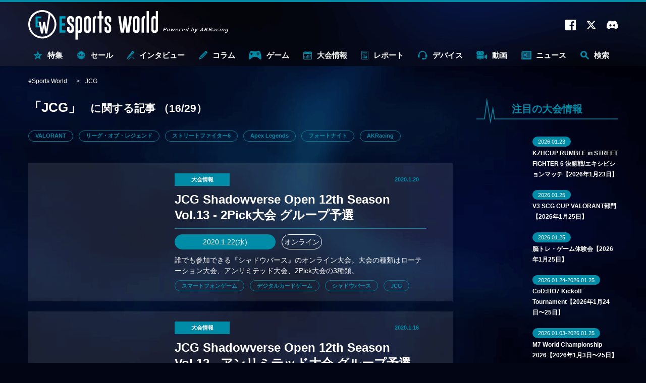

--- FILE ---
content_type: text/html; charset=utf-8
request_url: https://esports-world.jp/tag/JCG?page=16
body_size: 16817
content:
<!doctype html>
<html lang="ja" xmlns:fb="http://ogp.me/ns/fb#" xmlns:og="http://ogp.me/ns#">
<head>
<meta charset="utf-8">
<meta name="viewport" content="width=device-width,initial-scale=1.0" />
<link rel="preconnect" href="https://fonts.googleapis.com">
<link rel="preconnect" href="https://fonts.gstatic.com" crossorigin>
<link rel="preconnect" href="https://platform.twitter.com" crossorigin>
<link rel="preconnect" href="https://www.youtube.com" crossorigin>
<link rel="preload" as="style" href="https://fonts.googleapis.com/css2?family=Montserrat:wght@400;700&display=swap">
<link rel="preload" as="style" href="/css/style.css?t=1764905754">
<link rel="preload" as="script" href="/js/ga_event_custom.js?t=1764905754">
<link rel="preload" as="script" href="/js/swiper.min.js?t=1764905754">
<link rel="preload" as="script" href="/js/common.js?t=1764905754"><meta http-equiv="X-UA-Compatible" content="IE=edge">
<meta name="apple-mobile-web-app-title" content="eSports World">
<meta name="msapplication-TileColor" content="#2d88ef">
<meta name="msapplication-TileImage" content="/images/favicons/mstile-144x144.png?t=1764905754">
<meta name="theme-color" content="#ffffff">
<link rel="shortcut icon" href="/favicon.ico?t=1764905754" type="image/x-icon" />
<link rel="icon" type="image/x-icon" href="/favicon.ico?t=1764905754">
<link rel="apple-touch-icon" sizes="180x180" href="/images/favicons/apple-touch-icon-180x180.png?t=1764905754">
<link rel="icon" type="image/png" sizes="192x192" href="/images/favicons/android-chrome-192x192.png?t=1764905754">
<link rel="manifest" href="/images/favicons/manifest.json?t=1764905754">
<link href="https://fonts.googleapis.com/css2?family=Montserrat:wght@400;700&display=swap" rel="stylesheet" media="print" onload="this.media='all'">
<link rel="stylesheet" type="text/css" href="/css/style.css?t=1764905754" media="all">
<link rel="alternate" type="application/rss+xml" href="/rss/">
<script>
    if ('serviceWorker' in navigator) {
        console.log('serviceWorker')
        window.addEventListener('load', function () {
            navigator.serviceWorker.register('/sw.js', {scope: '/'})
            .then(function (registration) {
                console.log('ServiceWorker registration successful with scope: ', registration.scope);
            })
            .catch(function (err) {
                console.log('ServiceWorker registration failed: ', err);
            });
        })
    }
</script>
<meta name="description" content="JCGの記事一覧です。eスポーツを戦う人、観る人、携わる人のためのeスポーツ専門情報サイト。最新のeスポーツタイトル、ゲーミングデバイス、大会情報、eスポーツに関するコラムまで深く掘り下げてご紹介します！" />
<meta name="keywords" content="JCG" />
<meta name="author" content="eSports World" />
<title>JCGに関する記事（16ページ目） | eSports World（eスポーツワールド）</title>
<meta property="og:title" content="JCGに関する記事（16ページ目） | eSports World（eスポーツワールド）">
<meta property="og:site_name" content="eSports World（eスポーツワールド）">
<meta property="og:type" content="website">
<meta property="og:url" content="https://esports-world.jp/tag/JCG?page=16">
<meta property="og:image" content="https://esports-world.jp/images/ogimage.jpg">
<meta property="og:description" content="JCGの記事一覧です。eスポーツを戦う人、観る人、携わる人のためのeスポーツ専門情報サイト。最新のeスポーツタイトル、ゲーミングデバイス、大会情報、eスポーツに関するコラムまで深く掘り下げてご紹介します！">
<meta name="twitter:card" content="summary_large_image">
<meta name="twitter:site" content="">
<meta name="twitter:creator" content="">
<meta name="twitter:title" content="JCGに関する記事（16ページ目） | eSports World（eスポーツワールド）">
<meta name="twitter:description" content="JCGの記事一覧です。eスポーツを戦う人、観る人、携わる人のためのeスポーツ専門情報サイト。最新のeスポーツタイトル、ゲーミングデバイス、大会情報、eスポーツに関するコラムまで深く掘り下げてご紹介します！">
<meta name="twitter:image:src" content="https://esports-world.jp/images/ogimage.jpg">
<link rel="canonical" href="https://esports-world.jp/tag/JCG?page=16">
<link rel="prev" href="https://esports-world.jp/tag/JCG?page=15">
<link rel="next" href="https://esports-world.jp/tag/JCG?page=17">

<!-- Google Tag Manager -->
<script>(function(w,d,s,l,i){w[l]=w[l]||[];w[l].push({'gtm.start':
new Date().getTime(),event:'gtm.js'});var f=d.getElementsByTagName(s)[0],
j=d.createElement(s),dl=l!='dataLayer'?'&l='+l:'';j.async=true;j.src=
'https://www.googletagmanager.com/gtm.js?id='+i+dl;f.parentNode.insertBefore(j,f);
})(window,document,'script','dataLayer','GTM-T5J8WMC');</script>
<!-- End Google Tag Manager -->
</head>

<body>
<div id="postList" class="outline">

<!-- Google Tag Manager (noscript) -->
<noscript><iframe src="https://www.googletagmanager.com/ns.html?id=GTM-T5J8WMC"
height="0" width="0" style="display:none;visibility:hidden"></iframe></noscript>
<!-- End Google Tag Manager (noscript) -->
<header id="header" class="pageHeader" data-ga="header">
  <div class="pageHeader__inner">
    <div class="pageHeader__contents">
      <a href="/" class="logo" id="headerLogo" data-ga-label="top">
                <div>
          <img src="/images/svg/esportsworld.svg" loading="auto" width="300" height="68"
            alt="eSports World Powerd by AKRacing">
        </div>
              </a>
      <div class="outside">
        <a href="https://www.facebook.com/eSportsWorld0" target="_blank" rel="noopener" data-ga-trigger="facebook"><i
            class="icon-facebook"></i></a>
        <a href="https://twitter.com/eSportsWorld_" target="_blank" rel="noopener" data-ga-trigger="twitter"><i
            class="icon-twitter"></i></a>
        <a href="https://discord.gg/apgduv8rqN" target="_blank" rel="noopener" data-ga-trigger="discord"><i
            class="icon-discord"></i></a>
        <span class="search-sp" id="search-sp"><i class="icon-search"></i></span>
      </div>
      <div class="overlay" data-ga="overlay">
        <div class="overlay__inner">
          <span class="search-close-sp" id="search-close-sp"><i class="icon-close"></i></span>
          <form action="/search/" method="get" target="_top" class="search-form" data-ga-label="search">
            <button type="submit" class="search-form__btn">
              <i class="icon-search"></i>
            </button>
            <input class="search-form__input" type="text" name="q" placeholder="キーワードで検索">
            <button type="button" class="search-form__close">
              <i class="icon-close"></i>
            </button>
          </form>
                    <div class="tags" data-ga-label="tag">
                        <a href="/tag/【特集】eスポーツ入門"
              data-ga-trigger="【特集】eスポーツ入門">【特集】eスポーツ入門</a>
                        <a href="/tag/公式大会"
              data-ga-trigger="公式大会">公式大会</a>
                        <a href="/tag/コミュニティ大会"
              data-ga-trigger="コミュニティ大会">コミュニティ大会</a>
                        <a href="/tag/eスポーツ施設"
              data-ga-trigger="eスポーツ施設">eスポーツ施設</a>
                        <a href="/tag/eスポーツビジネス"
              data-ga-trigger="eスポーツビジネス">eスポーツビジネス</a>
                        <a href="/tag/選手インタビュー"
              data-ga-trigger="選手インタビュー">選手インタビュー</a>
                      </div>
                  </div>
      </div>
    </div>
    <nav class="pageHeader__navmenu">
      <ul class="pageHeader__navmenu__wrapper">
        <li
          class="pageHeader__navmenu__item -special "
          data-ga-label="sale">
          <a href="/special" class="pageHeader__navmenu__item__link">
            <i class="icon-special"></i>特集
          </a>
          <div class="pageHeader__megaMenu" data-ga="megamenu_special">
            <div class="pageHeader__megaMenu__inner">
              <span class="pageHeader__megaMenu__title">
                <i class="icon-special"></i>特集
              </span>
              <div class="pageHeader__megaMenu__content">
                <div class="spacer"></div>
                                <div class="post__list" data-ga-label="post">
                                    <article class="post__list__item">
                    <a href="/column/2624"
                      class="post__list__item__inner" data-ga-trigger="item0">
                      <div class="post__list__item__left">
                        <span class="post__list__item__left__image__container">
                          <img
                            src="/api/image/crop/216x148/images/upload/2023/11/a3db7e5274b7c976864cfdc054014af0.jpg"
                            alt="" width="216" height="148" loading="lazy" class="post__list__item__left__image">
                        </span>
                      </div>
                      <div class="post__list__item__right">
                                                <h3 class="subtitle">【特集】何から何までeスポーツ？ 「eスポーツ×○○」</h3>
                                                <h2 class="title">eスポーツ＆ゲームに関するテレビ番組まとめ〈2026年1月〜〉</h2>
                        <span class="time">2026.1.13</span>
                      </div>
                    </a>
                  </article>
                                    <article class="post__list__item">
                    <a href="/column/52748"
                      class="post__list__item__inner" data-ga-trigger="item1">
                      <div class="post__list__item__left">
                        <span class="post__list__item__left__image__container">
                          <img
                            src="/api/image/crop/216x148/images/upload/2025/08/71a920c3e17c095f74a0d2c07c2a217f.png"
                            alt="" width="216" height="148" loading="lazy" class="post__list__item__left__image">
                        </span>
                      </div>
                      <div class="post__list__item__right">
                                                <h3 class="subtitle">【特集】eスポーツの闇</h3>
                                                <h2 class="title">Switchは無事、スマホだけ不利 ── 『ポケモンユナイト』世界大会を揺るがした設備トラブルの全貌</h2>
                        <span class="time">2025.8.28</span>
                      </div>
                    </a>
                  </article>
                                  </div>
                              </div>
            </div>
          </div>
        </li>
        <li class="pageHeader__navmenu__item -sale "
          data-ga-label="sale">
          <a href="/sale" class="pageHeader__navmenu__item__link">
            <i class="icon-sale"></i>セール
          </a>
          <div class="pageHeader__megaMenu" data-ga="megamenu_sale">
            <div class="pageHeader__megaMenu__inner">
              <span class="pageHeader__megaMenu__title">
                <i class="icon-sale"></i>セール
              </span>
              <div class="pageHeader__megaMenu__content">
                <div class="spacer"></div>
                                <div class="post__list" data-ga-label="post">
                                    <article class="post__list__item">
                    <a href="/news/57506"
                      class="post__list__item__inner" data-ga-trigger="item0">
                      <div class="post__list__item__left">
                        <span class="post__list__item__left__image__container">
                          <img
                            src="/api/image/crop/216x148/images/upload/2026/01/08e08b20a19ff349e584411ae7433274.png"
                            alt="" width="216" height="148" loading="lazy" class="post__list__item__left__image">
                        </span>
                      </div>
                      <div class="post__list__item__right">
                                                <h2 class="title">【最大83%OFF】『リトルナイトメア3』や『ドラゴンボール Sparking! ZERO』がお買い得！——バンナムのDL版セールが開催中</h2>
                        <span class="time">2026.1.16</span>
                      </div>
                    </a>
                  </article>
                                    <article class="post__list__item">
                    <a href="/news/57502"
                      class="post__list__item__inner" data-ga-trigger="item1">
                      <div class="post__list__item__left">
                        <span class="post__list__item__left__image__container">
                          <img
                            src="/api/image/crop/216x148/images/upload/2026/01/45e8067b11803ae32fb4783a60411c72.jpg"
                            alt="" width="216" height="148" loading="lazy" class="post__list__item__left__image">
                        </span>
                      </div>
                      <div class="post__list__item__right">
                                                <h2 class="title">【最大60%OFF】『龍が如く8』や『メガテンV』が大幅安！——最新作『ソニックレーシング』も対象の「セガ Winter Sale」開催中</h2>
                        <span class="time">2026.1.16</span>
                      </div>
                    </a>
                  </article>
                                  </div>
                              </div>
            </div>
          </div>
        </li>
        <li
          class="pageHeader__navmenu__item -interview "
          data-ga-label="interview">
          <a href="/interview" class="pageHeader__navmenu__item__link">
            <i class="icon-interview"></i>インタビュー
          </a>
          <div class="pageHeader__megaMenu" data-ga="megamenu_interview">
            <div class="pageHeader__megaMenu__inner">
              <span class="pageHeader__megaMenu__title">
                <i class="icon-interview"></i>インタビュー
              </span>
              <div class="pageHeader__megaMenu__content">
                                <div class="tags" data-ga-label="tag">
                                    <a href="/tag/オーナーインタビュー" data-ga-trigger="オーナーインタビュー">
                    オーナーインタビュー                  </a>
                                    <a href="/tag/選手インタビュー" data-ga-trigger="選手インタビュー">
                    選手インタビュー                  </a>
                                    <a href="/tag/解説者インタビュー" data-ga-trigger="解説者インタビュー">
                    解説者インタビュー                  </a>
                                    <a href="/tag/ストリーマーインタビュー" data-ga-trigger="ストリーマーインタビュー">
                    ストリーマーインタビュー                  </a>
                                    <a href="/tag/メーカーインタビュー" data-ga-trigger="メーカーインタビュー">
                    メーカーインタビュー                  </a>
                                    <a href="/tag/eスポーツ" data-ga-trigger="eスポーツ">
                    eスポーツ                  </a>
                                  </div>
                                                <div class="post__list" data-ga-label="post">
                                    <article class="post__list__item">
                    <a href="/interview/56849"
                      class="post__list__item__inner" data-ga-trigger="item0">
                      <div class="post__list__item__left">
                        <span class="post__list__item__left__image__container">
                          <img
                            src="/api/image/crop/216x148/images/upload/2025/12/99bd12da1d53079327c71a9f63896567.jpg"
                            alt="" width="216" height="148" loading="lazy" class="post__list__item__left__image">
                        </span>
                      </div>
                      <div class="post__list__item__right">
                                                <h2 class="title">【インタビュー】三和電子株式会社がレバーにこだわる理由とは——三和電子と神明電機がタッグを組んで開発された可変式静音レバー開発秘話</h2>
                        <span class="time">2025.12.23</span>
                      </div>
                    </a>
                  </article>
                                    <article class="post__list__item">
                    <a href="/interview/57120"
                      class="post__list__item__inner" data-ga-trigger="item1">
                      <div class="post__list__item__left">
                        <span class="post__list__item__left__image__container">
                          <img
                            src="/api/image/crop/216x148/images/upload/2025/12/d6ac31f083200c2a833416c1bfe24f16.png"
                            alt="" width="216" height="148" loading="lazy" class="post__list__item__left__image">
                        </span>
                      </div>
                      <div class="post__list__item__right">
                                                <h3 class="subtitle">【特集】ストリートファイターリーグ Pro-JP 2025</h3>
                                                <h2 class="title">【SFL2025 REJECTインタビュー】 ウメハラ「LeSharでダメなら仕方がないと思えた」──REJECTがLeSharに託した大将戦</h2>
                        <span class="time">2025.12.18</span>
                      </div>
                    </a>
                  </article>
                                  </div>
                              </div>
            </div>
          </div>
        </li>
        <li
          class="pageHeader__navmenu__item -column "
          data-ga-label="column">
          <a href="/column" class="pageHeader__navmenu__item__link">
            <i class="icon-column"></i>コラム
          </a>
          <div class="pageHeader__megaMenu" data-ga="megamenu_column">
            <div class="pageHeader__megaMenu__inner">
              <span class="pageHeader__megaMenu__title"><i class="icon-column"></i>コラム</span>
              <div class="pageHeader__megaMenu__content">
                                <div class="tags" data-ga-label="tag">
                                    <a href="/tag/【特集】深遠なるゲーミングデバイスの世界" data-ga-trigger="【特集】深遠なるゲーミングデバイスの世界">
                    【特集】深遠なるゲーミングデバイスの世界                  </a>
                                    <a href="/tag/格闘ゲーム" data-ga-trigger="格闘ゲーム">
                    格闘ゲーム                  </a>
                                    <a href="/tag/FPS・TPS" data-ga-trigger="FPS・TPS">
                    FPS・TPS                  </a>
                                    <a href="/tag/MOBA（マルチプレイヤーオンラインバトルアリーナ）" data-ga-trigger="MOBA（マルチプレイヤーオンラインバトルアリーナ）">
                    MOBA（マルチプレイヤーオンラインバトルアリーナ）                  </a>
                                  </div>
                                                <div class="post__list" data-ga-label="post">
                                    <article class="post__list__item">
                    <a href="/column/57719"
                      class="post__list__item__inner" data-ga-trigger="item0">
                      <div class="post__list__item__left">
                        <span class="post__list__item__left__image__container">
                          <img
                            src="/api/image/crop/216x148/images/upload/2026/01/8459f99040f4c2e161e341173a4a2e8a.jpg"
                            alt="" width="216" height="148" loading="lazy" class="post__list__item__left__image">
                        </span>
                      </div>
                      <div class="post__list__item__right">
                                                <h2 class="title">【VALORANT】SyouTaがZETAに電撃再加入！ 大ベテラン復帰や最強コーチ加入も——VCT Pacific 2026 全チーム＆ロスター紹介</h2>
                        <span class="time">2026.1.15</span>
                      </div>
                    </a>
                  </article>
                                    <article class="post__list__item">
                    <a href="/column/2624"
                      class="post__list__item__inner" data-ga-trigger="item1">
                      <div class="post__list__item__left">
                        <span class="post__list__item__left__image__container">
                          <img
                            src="/api/image/crop/216x148/images/upload/2023/11/a3db7e5274b7c976864cfdc054014af0.jpg"
                            alt="" width="216" height="148" loading="lazy" class="post__list__item__left__image">
                        </span>
                      </div>
                      <div class="post__list__item__right">
                                                <h3 class="subtitle">【特集】何から何までeスポーツ？ 「eスポーツ×○○」</h3>
                                                <h2 class="title">eスポーツ＆ゲームに関するテレビ番組まとめ〈2026年1月〜〉</h2>
                        <span class="time">2026.1.13</span>
                      </div>
                    </a>
                  </article>
                                  </div>
                              </div>
            </div>
          </div>
        </li>
        <li class="pageHeader__navmenu__item -game "
          data-ga-label="game">
          <a href="/game" class="pageHeader__navmenu__item__link"><i class="icon-game"></i>ゲーム</a>
                    <div class="pageHeader__megaMenu" data-ga="megamenu_game">
            <div class="pageHeader__megaMenu__inner">
              <span class="pageHeader__megaMenu__title"><i class="icon-game"></i>ゲーム</span>
              <div class="pageHeader__megaMenu__content">
                <div class="game">
                                    <div class="game__list">
                                        <a href="/tag/VALORANT" class="game__list__item">
                      <div class="game__list__item__image">
                                                <img loading="lazy"
                          src="/images/upload/2023/04/2d13e43d364dbbf475a4551d6f65b584.jpg"
                          width="600" height="315" alt="">
                      </div>
                      <span
                        class="title">VALO</span>
                    </a>
                                        <a href="/tag/リーグ・オブ・レジェンド" class="game__list__item">
                      <div class="game__list__item__image">
                                                <img loading="lazy"
                          src="/images/upload/2023/04/d0052d6a404c858d9e67a11725992d36.jpg"
                          width="600" height="315" alt="">
                      </div>
                      <span
                        class="title">LoL</span>
                    </a>
                                        <a href="/tag/ストリートファイター6" class="game__list__item">
                      <div class="game__list__item__image">
                                                <img loading="lazy"
                          src="/images/upload/2023/04/5fddf50e23d1314107944e36c1bda8b4.jpg"
                          width="600" height="315" alt="">
                      </div>
                      <span
                        class="title">スト6</span>
                    </a>
                                        <a href="/tag/ぷよぷよeスポーツ" class="game__list__item">
                      <div class="game__list__item__image">
                                                <img loading="lazy"
                          src="/images/upload/2023/04/5484a67ad56974b4838d4a1b70e9fb08.jpg"
                          width="600" height="315" alt="">
                      </div>
                      <span
                        class="title">ぷよぷよ</span>
                    </a>
                                        <a href="/tag/グランツーリスモ7" class="game__list__item">
                      <div class="game__list__item__image">
                                                <img loading="lazy"
                          src="/images/upload/2023/12/30c4cd897587a7d6312b0178deb57a26.jpg"
                          width="600" height="315" alt="">
                      </div>
                      <span
                        class="title">GT7</span>
                    </a>
                                        <a href="/tag/モンスターストライク" class="game__list__item">
                      <div class="game__list__item__image">
                                                <img loading="lazy"
                          src="/images/upload/2023/09/c5552faea9b195ea55f9a1f5b5a89027.jpg"
                          width="600" height="315" alt="">
                      </div>
                      <span
                        class="title">モンスト</span>
                    </a>
                                        <a href="/tag/Apex Legends" class="game__list__item">
                      <div class="game__list__item__image">
                                                <img loading="lazy"
                          src="/images/upload/2023/04/767d764e03c2a0afb71cb7086daae3ca.jpg"
                          width="600" height="315" alt="">
                      </div>
                      <span
                        class="title">エペ</span>
                    </a>
                                        <a href="/tag/eFootball" class="game__list__item">
                      <div class="game__list__item__image">
                                                <img loading="lazy"
                          src="/images/upload/2023/05/b4ea8743e334ebb546a5d5f309a8e02b.jpg"
                          width="600" height="315" alt="">
                      </div>
                      <span
                        class="title">イーフト</span>
                    </a>
                                      </div>
                                  </div>
              </div>
            </div>
          </div>
                  </li>
        <li
          class="pageHeader__navmenu__item -tournament "
          data-ga-label="tournament">
          <a href="/tournament" class="pageHeader__navmenu__item__link"><i class="icon-calendar"></i>大会情報</a>
          <div class="pageHeader__megaMenu" data-ga="megamenu_tournament">
            <div class="pageHeader__megaMenu__inner">
              <span class="pageHeader__megaMenu__title"><i class="icon-calendar"></i>大会情報</span>
              <div class="pageHeader__megaMenu__content">
                                <div class="tags" data-ga-label="tag">
                                    <a href="/tag/公式大会"
                    data-ga-trigger="公式大会">公式大会</a>
                                    <a href="/tag/コミュニティ大会"
                    data-ga-trigger="コミュニティ大会">コミュニティ大会</a>
                                    <a href="/tag/VALORANT"
                    data-ga-trigger="VALORANT">VALORANT</a>
                                    <a href="/tag/リーグ・オブ・レジェンド"
                    data-ga-trigger="リーグ・オブ・レジェンド">リーグ・オブ・レジェンド</a>
                                    <a href="/tag/ストリートファイター6"
                    data-ga-trigger="ストリートファイター6">ストリートファイター6</a>
                                    <a href="/tag/鉄拳8"
                    data-ga-trigger="鉄拳8">鉄拳8</a>
                                    <a href="/tag/Apex Legends"
                    data-ga-trigger="Apex Legends">Apex Legends</a>
                                  </div>
                                                                <div class="post__list" data-ga-label="post">
                                                      <article class="post__list__item">
                    <a href="/tournament/55720" class="post__list__item__inner"
                      data-ga-trigger="item0">
                      <div class="post__list__item__left">
                        <span class="post__list__item__left__image__container">
                          <img
                            src="/api/image/crop/216x148/images/upload/2025/11/721ca6f19cb425809adf3d5c6075557f.jpg"
                            alt="" width="216" height="148" loading="lazy" class="post__list__item__left__image">
                        </span>
                      </div>
                      <div class="post__list__item__right">
                                                <h2 class="title">KZHCUP RUMBLE in STREET FIGHTER 6 決勝戦/エキシビションマッチ【2026年1月23日】</h2>
                        <span class="time">2025.11.21</span>
                      </div>
                    </a>
                  </article>
                                                                        <article class="post__list__item">
                    <a href="/tournament/57119" class="post__list__item__inner"
                      data-ga-trigger="item1">
                      <div class="post__list__item__left">
                        <span class="post__list__item__left__image__container">
                          <img
                            src="/api/image/crop/216x148/images/upload/2025/12/b8e39333047f3cb34c1d08fc67c7b764.jpg"
                            alt="" width="216" height="148" loading="lazy" class="post__list__item__left__image">
                        </span>
                      </div>
                      <div class="post__list__item__right">
                                                <h2 class="title">V3 SCG CUP VALORANT部門【2026年1月25日】</h2>
                        <span class="time">2025.12.19</span>
                      </div>
                    </a>
                  </article>
                                  </div>
                              </div>
            </div>
          </div>
        </li>
        <li
          class="pageHeader__navmenu__item -report "
          data-ga-label="report">
          <a href="/report" class="pageHeader__navmenu__item__link">
            <i class="icon-report"></i>レポート
          </a>
          <div class="pageHeader__megaMenu" data-ga="megamenu_report">
            <div class="pageHeader__megaMenu__inner">
              <span class="pageHeader__megaMenu__title"><i class="icon-report"></i>レポート</span>
              <div class="pageHeader__megaMenu__content">
                                <div class="tags" data-ga-label="tag">
                                    <a href="/tag/大会レポート"
                    data-ga-trigger="大会レポート">大会レポート</a>
                                    <a href="/tag/VALORANT"
                    data-ga-trigger="VALORANT">VALORANT</a>
                                    <a href="/tag/リーグ・オブ・レジェンド"
                    data-ga-trigger="リーグ・オブ・レジェンド">リーグ・オブ・レジェンド</a>
                                    <a href="/tag/ストリートファイター6"
                    data-ga-trigger="ストリートファイター6">ストリートファイター6</a>
                                  </div>
                                                <div class="post__list" data-ga-label="post">
                                    <article class="post__list__item">
                    <a href="/report/57875"
                      class="post__list__item__inner" data-ga-trigger="item0">
                      <div class="post__list__item__left">
                        <span class="post__list__item__left__image__container">
                          <img
                            src="/api/image/crop/216x148/images/upload/2026/01/faef3afce08ad2d7dab2d835c8e5a135.jpg"
                            alt="" width="216" height="148" loading="lazy" class="post__list__item__left__image">
                        </span>
                      </div>
                      <div class="post__list__item__right">
                                                <h2 class="title">【大会レポート】日本最多6,160名が参加！226万円を日本赤十字社へ寄付——「第15回TOPANGAチャリティーカップ」閉幕</h2>
                        <span class="time">2026.1.20</span>
                      </div>
                    </a>
                  </article>
                                    <article class="post__list__item">
                    <a href="/report/57716"
                      class="post__list__item__inner" data-ga-trigger="item1">
                      <div class="post__list__item__left">
                        <span class="post__list__item__left__image__container">
                          <img
                            src="/api/image/crop/216x148/images/upload/2026/01/dd79e1d5c05c203543d24632a9913d6e.jpg"
                            alt="" width="216" height="148" loading="lazy" class="post__list__item__left__image">
                        </span>
                      </div>
                      <div class="post__list__item__right">
                                                <h2 class="title">【大会レポート】前人未到の4連覇！QT DIG∞が「JEGT 2025」総合優勝——最終ラップの劇的猛追で金字塔を打ち立てる</h2>
                        <span class="time">2026.1.20</span>
                      </div>
                    </a>
                  </article>
                                  </div>
                              </div>
            </div>
          </div>
        </li>
        <li
          class="pageHeader__navmenu__item -gaming-device "
          data-ga-label="gaming-device">
          <a href="/gaming-device" class="pageHeader__navmenu__item__link"><i class="icon-device"></i>デバイス</a>
          <div class="pageHeader__megaMenu" data-ga="megamenu_gaming-device">
            <div class="pageHeader__megaMenu__inner">
              <span class="pageHeader__megaMenu__title"><i class="icon-device"></i>デバイス</span>
              <div class="pageHeader__megaMenu__content">
                                <div class="tags" data-ga-label="tag">
                                    <a href="/tag/ゲーミングデバイス"
                    data-ga-trigger="ゲーミングデバイス">ゲーミングデバイス</a>
                                    <a href="/tag/ゲーミングモニター"
                    data-ga-trigger="ゲーミングモニター">ゲーミングモニター</a>
                                    <a href="/tag/ゲーミングPC"
                    data-ga-trigger="ゲーミングPC">ゲーミングPC</a>
                                    <a href="/tag/ゲーミングチェア"
                    data-ga-trigger="ゲーミングチェア">ゲーミングチェア</a>
                                    <a href="/tag/AKRacing"
                    data-ga-trigger="AKRacing">AKRacing</a>
                                  </div>
                                                <div class="post__list" data-ga-label="post">
                                    <article class="post__list__item">
                    <a href="/gaming-device/57524"
                      class="post__list__item__inner" data-ga-trigger="item0">
                      <div class="post__list__item__left">
                        <span class="post__list__item__left__image__container">
                          <img
                            src="/api/image/crop/216x148/images/upload/2026/01/e074b2f0eb27c95907440d075b2f6574.jpg"
                            alt="" width="216" height="148" loading="lazy" class="post__list__item__left__image">
                        </span>
                      </div>
                      <div class="post__list__item__right">
                                                <h2 class="title">【32型4K＋QD-OLED】MSI、黒レベルを40%向上させた新モデル2機種を発表——「DarkArmor」で紫浮きを解消</h2>
                        <span class="time">2026.1.15</span>
                      </div>
                    </a>
                  </article>
                                    <article class="post__list__item">
                    <a href="/gaming-device/57492"
                      class="post__list__item__inner" data-ga-trigger="item1">
                      <div class="post__list__item__left">
                        <span class="post__list__item__left__image__container">
                          <img
                            src="/api/image/crop/216x148/images/upload/2026/01/e13522a3cb04a76f260e4801b40332b8.jpg"
                            alt="" width="216" height="148" loading="lazy" class="post__list__item__left__image">
                        </span>
                      </div>
                      <div class="post__list__item__right">
                                                <h2 class="title">【360Hz＋QD-OLED】MSI、第5世代パネル搭載の34インチ湾曲モニター「MPG 341CQR QD-OLED X36」を発表——真のAIモニター「MEG X」の予告も</h2>
                        <span class="time">2026.1.8</span>
                      </div>
                    </a>
                  </article>
                                  </div>
                              </div>
            </div>
          </div>
        </li>
        <li
          class="pageHeader__navmenu__item -movie "
          data-ga-label="movie">
          <a href="/movie" class="pageHeader__navmenu__item__link">
            <i class="icon-movie"></i>
            動画
          </a>
          <div class="pageHeader__megaMenu" data-ga="megamenu_movie">
            <div class="pageHeader__megaMenu__inner">
              <span class="pageHeader__megaMenu__title"><i class="icon-movie"></i>動画</span>
              <div class="pageHeader__megaMenu__content">
                                <div class="tags" data-ga-label="tag">
                                    <a href="/tag/格闘ゲーム"
                    data-ga-trigger="格闘ゲーム">格闘ゲーム</a>
                                    <a href="/tag/FPS・TPS"
                    data-ga-trigger="FPS・TPS">FPS・TPS</a>
                                    <a href="/tag/MOBA（マルチプレイヤーオンラインバトルアリーナ）"
                    data-ga-trigger="MOBA（マルチプレイヤーオンラインバトルアリーナ）">MOBA（マルチプレイヤーオンラインバトルアリーナ）</a>
                                    <a href="/tag/デジタルカードゲーム"
                    data-ga-trigger="デジタルカードゲーム">デジタルカードゲーム</a>
                                  </div>
                                                <div class="post__list" data-ga-label="post">
                                    <article class="post__list__item">
                    <a href="/movie/54939"
                      class="post__list__item__inner" data-ga-trigger="item0">
                      <div class="post__list__item__left">
                        <span class="post__list__item__left__image__container">
                          <img
                            src="/api/image/crop/216x148/images/upload/2025/10/08430a68b07bb864eb5805071e582cf3.jpg"
                            alt="" width="216" height="148" loading="lazy" class="post__list__item__left__image">
                        </span>
                      </div>
                      <div class="post__list__item__right">
                                                <h2 class="title">『スト6』新キャラクター「C.ヴァイパー」のプロゲーマーによる攻略動画まとめ 高い難易度と高い火力を併せ持つ才女</h2>
                        <span class="time">2025.10.17</span>
                      </div>
                    </a>
                  </article>
                                    <article class="post__list__item">
                    <a href="/movie/53255"
                      class="post__list__item__inner" data-ga-trigger="item1">
                      <div class="post__list__item__left">
                        <span class="post__list__item__left__image__container">
                          <img
                            src="/api/image/crop/216x148/images/upload/2025/09/9a284bb5712a6cff188e77cc274f5545.png"
                            alt="" width="216" height="148" loading="lazy" class="post__list__item__left__image">
                        </span>
                      </div>
                      <div class="post__list__item__right">
                                                <h2 class="title">【スタンミ× 丹生明里がダブルMC！】プロ選手が父親にコーチング!?——父親同士が『スト6』で対決する「スーパーファミリーゲーミング」がいよいよ放送！</h2>
                        <span class="time">2025.9.3</span>
                      </div>
                    </a>
                  </article>
                                  </div>
                              </div>
            </div>
          </div>
        </li>
        <li class="pageHeader__navmenu__item -news "
          data-ga-label="news">
          <a href="/news" class="pageHeader__navmenu__item__link"><i class="icon-news"></i>ニュース</a>
          <div class="pageHeader__megaMenu" data-ga="megamenu_news">
            <div class="pageHeader__megaMenu__inner">
              <span class="pageHeader__megaMenu__title"><i class="icon-news"></i>ニュース</span>
              <div class="pageHeader__megaMenu__content">
                                <div class="tags" data-ga-label="tag">
                                    <a href="/tag/eスポーツ"
                    data-ga-trigger="eスポーツ">eスポーツ</a>
                                    <a href="/tag/格闘ゲーム"
                    data-ga-trigger="格闘ゲーム">格闘ゲーム</a>
                                    <a href="/tag/MOBA（マルチプレイヤーオンラインバトルアリーナ）"
                    data-ga-trigger="MOBA（マルチプレイヤーオンラインバトルアリーナ）">MOBA（マルチプレイヤーオンラインバトルアリーナ）</a>
                                    <a href="/tag/FPS・TPS"
                    data-ga-trigger="FPS・TPS">FPS・TPS</a>
                                    <a href="/tag/AKRacing"
                    data-ga-trigger="AKRacing">AKRacing</a>
                                  </div>
                                                <div class="post__list" data-ga-label="post">
                                    <article class="post__list__item">
                    <a href="/news/57868"
                      class="post__list__item__inner" data-ga-trigger="item0">
                      <div class="post__list__item__left">
                        <span class="post__list__item__left__image__container">
                          <img
                            src="/api/image/crop/216x148/images/upload/2026/01/dc9d85927bf282169a5aba19170e4577.png"
                            alt="" width="216" height="148" loading="lazy" class="post__list__item__left__image">
                        </span>
                      </div>
                      <div class="post__list__item__right">
                                                <h2 class="title">【t3xtureやKaronとマンツーマンチャットができるかも!?】Gen.G、VALORANT部門で公式メンバーシップを開設——韓国チーム初の試み</h2>
                        <span class="time">2026.1.20</span>
                      </div>
                    </a>
                  </article>
                                    <article class="post__list__item">
                    <a href="/news/57832"
                      class="post__list__item__inner" data-ga-trigger="item1">
                      <div class="post__list__item__left">
                        <span class="post__list__item__left__image__container">
                          <img
                            src="/api/image/crop/216x148/images/upload/2026/01/f1dc00085d591d9f01b9be312d921174.jpg"
                            alt="" width="216" height="148" loading="lazy" class="post__list__item__left__image">
                        </span>
                      </div>
                      <div class="post__list__item__right">
                                                <h2 class="title">【スト6】憧れの選手と対戦できる「弟子体験」も！——ZETA DIVISIONがSF部門ファンミを2月11日に開催</h2>
                        <span class="time">2026.1.19</span>
                      </div>
                    </a>
                  </article>
                                  </div>
                              </div>
            </div>
          </div>
        </li>
        <li class="pageHeader__navmenu__item searchMenu" data-ga-label="search">
          <span class="pageHeader__navmenu__item__link"><i class="icon-search"></i>検索</span>
          <div class="pageHeader__megaMenu header__searchMenu" data-ga="megamenu_search">
            <div class="pageHeader__megaMenu__inner">
              <span class="pageHeader__megaMenu__title"><i class="icon-search"></i>検索</span>
              <div class="pageHeader__megaMenu__content">
                <form action="/search/" method="get" target="_top" class="search-form">
                  <button type="submit" class="search-form__btn">
                    <i class="icon-search"></i>
                  </button>
                  <input class="search-form__input" type="text" name="q" placeholder="キーワードで検索">
                  <button type="button" class="search-form__close">
                    <i class="icon-close"></i>
                  </button>
                </form>
                                <div class="tags" data-ga-label="tag">
                                    <a href="/tag/【特集】eスポーツ入門"
                    data-ga-trigger="【特集】eスポーツ入門">【特集】eスポーツ入門</a>
                                    <a href="/tag/公式大会"
                    data-ga-trigger="公式大会">公式大会</a>
                                    <a href="/tag/コミュニティ大会"
                    data-ga-trigger="コミュニティ大会">コミュニティ大会</a>
                                    <a href="/tag/eスポーツ施設"
                    data-ga-trigger="eスポーツ施設">eスポーツ施設</a>
                                    <a href="/tag/eスポーツビジネス"
                    data-ga-trigger="eスポーツビジネス">eスポーツビジネス</a>
                                    <a href="/tag/選手インタビュー"
                    data-ga-trigger="選手インタビュー">選手インタビュー</a>
                                  </div>
                              </div>
            </div>
          </div>
        </li>
      </ul>
    </nav>
    <div class="drawer" data-ga-label="drawer">
      <div class="drawer__inner">
        <nav class="drawer__nav">
          <div class="drawer__nav__item">
            <a href="/news" class="drawer__nav__item__link" data-ga-trigger="news"><i class="icon-news"></i>ニュース</a>
          </div>
          <div class="drawer__nav__item">
            <a href="/game" class="drawer__nav__item__link" data-ga-trigger="game"><i class="icon-game"></i>ゲーム</a>
          </div>
          <div class="drawer__nav__item">
            <a href="/gaming-device" class="drawer__nav__item__link" data-ga-trigger="gaming-device"><i
                class="icon-device"></i>デバイス</a>
          </div>
          <div class="drawer__nav__item">
            <a href="/tournament" class="drawer__nav__item__link" data-ga-trigger="tournament"><i
                class="icon-calendar"></i>大会情報</a>
          </div>
          <div class="drawer__nav__item">
            <a href="/report" class="drawer__nav__item__link" data-ga-trigger="report"><i
                class="icon-report"></i>レポート</a>
          </div>
          <div class="drawer__nav__item">
            <a href="/column" class="drawer__nav__item__link" data-ga-trigger="column"><i
                class="icon-column"></i>コラム</a>
          </div>
          <div class="drawer__nav__item">
            <a href="/interview" class="drawer__nav__item__link" data-ga-trigger="interview"><i
                class="icon-interview"></i>インタビュー</a>
          </div>
          <div class="drawer__nav__item">
            <a href="/movie" class="drawer__nav__item__link" data-ga-trigger="movie"><i class="icon-movie"></i>動画</a>
          </div>
        </nav>
        <div class="drawer__outside">
          <!-- <a href="#" target="_blank" rel="noopener"><img src="/images/akracingshop.png" alt=""></a> -->
          <a href="https://www.facebook.com/eSportsWorld0" target="_blank" rel="noopener" data-ga-trigger="facebook">
            <i class="icon-facebook"></i>
          </a>
          <a href="https://twitter.com/eSportsWorld_" target="_blank" rel="noopener" data-ga-trigger="twitter">
            <i class="icon-twitter"></i>
          </a>
        </div>
      </div>
    </div>
  </div>
</header>
	<main class="pageContainer" data-ga="container">
		<div class="pageContainer__inner">

			<nav class="breadcrumb">
				<ol class="breadcrumb__items">
					<li>
						<a href="/"><span>eSports World</span></a>
					</li>
					<li>
						<a href="/tag/JCG"><span>JCG</span></a>
					</li>
				</ol>
			<!-- /breadcrumb --></nav>

			<article class="post">
				<div class="post__inner">
					<h1 class="post__title">
						<span class="post__title__text">「JCG」</span>に関する記事
						<span class="page-number">（16/29）</span>
					</h1>
					<div class="tags">
							<a href="/tag/VALORANT">VALORANT</a>
							<a href="/tag/リーグ・オブ・レジェンド">リーグ・オブ・レジェンド</a>
							<a href="/tag/ストリートファイター6">ストリートファイター6</a>
							<a href="/tag/Apex Legends">Apex Legends</a>
							<a href="/tag/フォートナイト">フォートナイト</a>
							<a href="/tag/AKRacing">AKRacing</a>
						</div>

					<div class="post__list">
							<article class="post__list__item">
							<a href="/tournament/3723" class="post__list__item__inner">
								<div class="post__list__item__left">
									<span class="post__list__item__left__image__container">
										<img src="/api/image/crop/576x396/images/upload/2019/09/1ed5f51b4820b5e74b2dbf84a6a8c0ce.jpg" alt="" width="576" height="396"loading="lazy" class="post__list__item__left__image">
									</span>
								</div>
								<div class="post__list__item__right">
									<span class="category -tournament">大会情報</span>
									<span class="time">2020.1.20</span>
										<h2 class="title">JCG Shadowverse Open 12th Season Vol.13 - 2Pick大会 グループ予選</h2>

										<div class="information">
												<span class="period">2020.1.22(水)</span>
												<div class="broadcast">
													<span class="place">オンライン</span>
														</div>
									</div>
										<aside class="aside">
										誰でも参加できる『シャドウバース』のオンライン大会。大会の種類はローテーション大会、アンリミテッド大会、2Pick大会の3種類。									</aside>
										<div class="tags">
												<span>スマートフォンゲーム</span>
												<span>デジタルカードゲーム</span>
												<span>シャドウバース</span>
												<span>JCG</span>
											</div>
									</div>
							</a>
						</article>
							<article class="post__list__item">
							<a href="/tournament/3722" class="post__list__item__inner">
								<div class="post__list__item__left">
									<span class="post__list__item__left__image__container">
										<img src="/api/image/crop/576x396/images/upload/2019/09/1ed5f51b4820b5e74b2dbf84a6a8c0ce.jpg" alt="" width="576" height="396"loading="lazy" class="post__list__item__left__image">
									</span>
								</div>
								<div class="post__list__item__right">
									<span class="category -tournament">大会情報</span>
									<span class="time">2020.1.16</span>
										<h2 class="title">JCG Shadowverse Open 12th Season Vol.12 - アンリミテッド大会 グループ予選</h2>

										<div class="information">
												<span class="period">2020.1.19(日)</span>
												<div class="broadcast">
													<span class="place">オンライン</span>
														</div>
									</div>
										<aside class="aside">
										誰でも参加できる『シャドウバース』のオンライン大会。大会の種類はローテーション大会、アンリミテッド大会、2Pick大会の3種類。									</aside>
										<div class="tags">
												<span>スマートフォンゲーム</span>
												<span>デジタルカードゲーム</span>
												<span>シャドウバース</span>
												<span>JCG</span>
											</div>
									</div>
							</a>
						</article>
							<article class="post__list__item">
							<a href="/tournament/3721" class="post__list__item__inner">
								<div class="post__list__item__left">
									<span class="post__list__item__left__image__container">
										<img src="/api/image/crop/576x396/images/upload/2019/09/1ed5f51b4820b5e74b2dbf84a6a8c0ce.jpg" alt="" width="576" height="396"loading="lazy" class="post__list__item__left__image">
									</span>
								</div>
								<div class="post__list__item__right">
									<span class="category -tournament">大会情報</span>
									<span class="time">2020.1.16</span>
										<h2 class="title">JCG Shadowverse Open 12th Season Vol.12 - ローテーション大会 グループ予選</h2>

										<div class="information">
												<span class="period">2020.1.19(日)</span>
												<div class="broadcast">
													<span class="place">オンライン</span>
														</div>
									</div>
										<aside class="aside">
										誰でも参加できる『シャドウバース』のオンライン大会。大会の種類はローテーション大会、アンリミテッド大会、2Pick大会の3種類。									</aside>
										<div class="tags">
												<span>スマートフォンゲーム</span>
												<span>デジタルカードゲーム</span>
												<span>シャドウバース</span>
												<span>JCG</span>
											</div>
									</div>
							</a>
						</article>
							<article class="post__list__item">
							<a href="/tournament/3720" class="post__list__item__inner">
								<div class="post__list__item__left">
									<span class="post__list__item__left__image__container">
										<img src="/api/image/crop/576x396/images/upload/2019/09/1ed5f51b4820b5e74b2dbf84a6a8c0ce.jpg" alt="" width="576" height="396"loading="lazy" class="post__list__item__left__image">
									</span>
								</div>
								<div class="post__list__item__right">
									<span class="category -tournament">大会情報</span>
									<span class="time">2020.1.15</span>
										<h2 class="title">JCG Shadowverse Open 12th Season Vol.11 - ローテーション大会 グループ予選</h2>

										<div class="information">
												<span class="period">2020.1.18(土)</span>
												<div class="broadcast">
													<span class="place">オンライン</span>
														</div>
									</div>
										<aside class="aside">
										誰でも参加できる『シャドウバース』のオンライン大会。大会の種類はローテーション大会、アンリミテッド大会、2Pick大会の3種類。									</aside>
										<div class="tags">
												<span>スマートフォンゲーム</span>
												<span>デジタルカードゲーム</span>
												<span>シャドウバース</span>
												<span>JCG</span>
											</div>
									</div>
							</a>
						</article>
							<article class="post__list__item">
							<a href="/tournament/3719" class="post__list__item__inner">
								<div class="post__list__item__left">
									<span class="post__list__item__left__image__container">
										<img src="/api/image/crop/576x396/images/upload/2019/09/1ed5f51b4820b5e74b2dbf84a6a8c0ce.jpg" alt="" width="576" height="396"loading="lazy" class="post__list__item__left__image">
									</span>
								</div>
								<div class="post__list__item__right">
									<span class="category -tournament">大会情報</span>
									<span class="time">2020.1.15</span>
										<h2 class="title">JCG Shadowverse Open 12th Season Vol.11 - 2Pick大会 グループ予選</h2>

										<div class="information">
												<span class="period">2020.1.18(土)</span>
												<div class="broadcast">
													<span class="place">オンライン</span>
														</div>
									</div>
										<aside class="aside">
										誰でも参加できる『シャドウバース』のオンライン大会。大会の種類はローテーション大会、アンリミテッド大会、2Pick大会の3種類。									</aside>
										<div class="tags">
												<span>スマートフォンゲーム</span>
												<span>デジタルカードゲーム</span>
												<span>シャドウバース</span>
												<span>JCG</span>
											</div>
									</div>
							</a>
						</article>
							<article class="post__list__item">
							<a href="/tournament/3718" class="post__list__item__inner">
								<div class="post__list__item__left">
									<span class="post__list__item__left__image__container">
										<img src="/api/image/crop/576x396/images/upload/2019/09/1ed5f51b4820b5e74b2dbf84a6a8c0ce.jpg" alt="" width="576" height="396"loading="lazy" class="post__list__item__left__image">
									</span>
								</div>
								<div class="post__list__item__right">
									<span class="category -tournament">大会情報</span>
									<span class="time">2020.1.14</span>
										<h2 class="title">JCG Shadowverse Open 12th Season Vol.10 - ローテーション大会 グループ予選</h2>

										<div class="information">
												<span class="period">2020.1.17(金)</span>
												<div class="broadcast">
													<span class="place">オンライン</span>
														</div>
									</div>
										<aside class="aside">
										誰でも参加できる『シャドウバース』のオンライン大会。大会の種類はローテーション大会、アンリミテッド大会、2Pick大会の3種類。									</aside>
										<div class="tags">
												<span>スマートフォンゲーム</span>
												<span>デジタルカードゲーム</span>
												<span>シャドウバース</span>
												<span>JCG</span>
											</div>
									</div>
							</a>
						</article>
							<article class="post__list__item">
							<a href="/tournament/3717" class="post__list__item__inner">
								<div class="post__list__item__left">
									<span class="post__list__item__left__image__container">
										<img src="/api/image/crop/576x396/images/upload/2019/09/1ed5f51b4820b5e74b2dbf84a6a8c0ce.jpg" alt="" width="576" height="396"loading="lazy" class="post__list__item__left__image">
									</span>
								</div>
								<div class="post__list__item__right">
									<span class="category -tournament">大会情報</span>
									<span class="time">2020.1.13</span>
										<h2 class="title">JCG Shadowverse Open 12th Season Vol.9 - 2Pick大会 グループ予選</h2>

										<div class="information">
												<span class="period">2020.1.15(水)</span>
												<div class="broadcast">
													<span class="place">オンライン</span>
														</div>
									</div>
										<aside class="aside">
										誰でも参加できる『シャドウバース』のオンライン大会。大会の種類はローテーション大会、アンリミテッド大会、2Pick大会の3種類。									</aside>
										<div class="tags">
												<span>スマートフォンゲーム</span>
												<span>デジタルカードゲーム</span>
												<span>シャドウバース</span>
												<span>JCG</span>
											</div>
									</div>
							</a>
						</article>
							<article class="post__list__item">
							<a href="/tournament/3716" class="post__list__item__inner">
								<div class="post__list__item__left">
									<span class="post__list__item__left__image__container">
										<img src="/api/image/crop/576x396/images/upload/2019/09/1ed5f51b4820b5e74b2dbf84a6a8c0ce.jpg" alt="" width="576" height="396"loading="lazy" class="post__list__item__left__image">
									</span>
								</div>
								<div class="post__list__item__right">
									<span class="category -tournament">大会情報</span>
									<span class="time">2020.1.10</span>
										<h2 class="title">JCG Shadowverse Open 12th Season Vol.8 - ローテーション大会 グループ予選</h2>

										<div class="information">
												<span class="period">2020.1.13(月)</span>
												<div class="broadcast">
													<span class="place">オンライン</span>
														</div>
									</div>
										<aside class="aside">
										誰でも参加できる『シャドウバース』のオンライン大会。大会の種類はローテーション大会、アンリミテッド大会、2Pick大会の3種類。									</aside>
										<div class="tags">
												<span>スマートフォンゲーム</span>
												<span>デジタルカードゲーム</span>
												<span>シャドウバース</span>
												<span>JCG</span>
											</div>
									</div>
							</a>
						</article>
							<article class="post__list__item">
							<a href="/tournament/3715" class="post__list__item__inner">
								<div class="post__list__item__left">
									<span class="post__list__item__left__image__container">
										<img src="/api/image/crop/576x396/images/upload/2019/09/1ed5f51b4820b5e74b2dbf84a6a8c0ce.jpg" alt="" width="576" height="396"loading="lazy" class="post__list__item__left__image">
									</span>
								</div>
								<div class="post__list__item__right">
									<span class="category -tournament">大会情報</span>
									<span class="time">2020.1.10</span>
										<h2 class="title">JCG Shadowverse Open 12th Season Vol.8 - 2Pick大会 グループ予選</h2>

										<div class="information">
												<span class="period">2020.1.13(月)</span>
												<div class="broadcast">
													<span class="place">オンライン</span>
														</div>
									</div>
										<aside class="aside">
										誰でも参加できる『シャドウバース』のオンライン大会。大会の種類はローテーション大会、アンリミテッド大会、2Pick大会の3種類。									</aside>
										<div class="tags">
												<span>スマートフォンゲーム</span>
												<span>デジタルカードゲーム</span>
												<span>シャドウバース</span>
												<span>JCG</span>
											</div>
									</div>
							</a>
						</article>
							<article class="post__list__item">
							<a href="/tournament/3714" class="post__list__item__inner">
								<div class="post__list__item__left">
									<span class="post__list__item__left__image__container">
										<img src="/api/image/crop/576x396/images/upload/2019/09/1ed5f51b4820b5e74b2dbf84a6a8c0ce.jpg" alt="" width="576" height="396"loading="lazy" class="post__list__item__left__image">
									</span>
								</div>
								<div class="post__list__item__right">
									<span class="category -tournament">大会情報</span>
									<span class="time">2020.1.9</span>
										<h2 class="title">JCG Shadowverse Open 12th Season Vol.7 - ローテーション大会 グループ予選</h2>

										<div class="information">
												<span class="period">2020.1.12(日)</span>
												<div class="broadcast">
													<span class="place">オンライン</span>
														</div>
									</div>
										<aside class="aside">
										誰でも参加できる『シャドウバース』のオンライン大会。大会の種類はローテーション大会、アンリミテッド大会、2Pick大会の3種類。									</aside>
										<div class="tags">
												<span>スマートフォンゲーム</span>
												<span>デジタルカードゲーム</span>
												<span>シャドウバース</span>
												<span>JCG</span>
											</div>
									</div>
							</a>
						</article>
						</div>

					<div class="pagination__container">
						<ul class="pagination">
								<li class="pagination__item -arrow">
								<a href="/tag/JCG?page=15" class="pagination__prev"></a>
							</li>
									<li class="pagination__item">
								<a href="/tag/JCG?page=11" class="pagination__link ">11</a>
							</li>
								<li class="pagination__item">
								<a href="/tag/JCG?page=12" class="pagination__link ">12</a>
							</li>
								<li class="pagination__item">
								<a href="/tag/JCG?page=13" class="pagination__link ">13</a>
							</li>
								<li class="pagination__item">
								<a href="/tag/JCG?page=14" class="pagination__link ">14</a>
							</li>
								<li class="pagination__item">
								<a href="/tag/JCG?page=15" class="pagination__link ">15</a>
							</li>
								<li class="pagination__item">
								<a href="/tag/JCG?page=16" class="pagination__link current">16</a>
							</li>
								<li class="pagination__item">
								<a href="/tag/JCG?page=17" class="pagination__link ">17</a>
							</li>
								<li class="pagination__item">
								<a href="/tag/JCG?page=18" class="pagination__link ">18</a>
							</li>
								<li class="pagination__item">
								<a href="/tag/JCG?page=19" class="pagination__link ">19</a>
							</li>
								<li class="pagination__item">
								<a href="/tag/JCG?page=20" class="pagination__link ">20</a>
							</li>
									<li class="pagination__item -arrow">
								<a href="/tag/JCG?page=17" class="pagination__next"></a>
							</li>
							</ul>
					</div>

				</div>
			<!-- /post --></article>


<div class="sidebar" data-ga="side">
	<div class="sidebar__inner">


	<section class="sidebar__item -tournaments" data-ga-label="tournament">
		<h3 class="sidebar__item__title">
			<span class="sidebar__item__title__inner">
				注目の大会情報
			</span>
		</h3>
		<div class="sidebar__list">
			<div class="sidebar__list__inner">
									<a href="/tournament/55720" class="sidebar__list__item" data-ga-trigger="item0">
						<article class="sidebar__list__item__inner">
							<div class="sidebar__list__item__left">
								<span class="sidebar__list__item__left__image__container">
									<img src="/api/image/crop/168x168/images/upload/2025/11/721ca6f19cb425809adf3d5c6075557f.jpg" alt="" width="168" height="168" loading="lazy" class="sidebar__list__item__left__image">
								</span>
							</div>
							<div class="sidebar__list__item__right">
																	<aside class="period">
										2026.01.23									</aside>
																<h4 class="title">KZHCUP RUMBLE in STREET FIGHTER 6 決勝戦/エキシビションマッチ【2026年1月23日】</h4>
							</div>
						</article>
					</a>
									<a href="/tournament/57119" class="sidebar__list__item" data-ga-trigger="item1">
						<article class="sidebar__list__item__inner">
							<div class="sidebar__list__item__left">
								<span class="sidebar__list__item__left__image__container">
									<img src="/api/image/crop/168x168/images/upload/2025/12/b8e39333047f3cb34c1d08fc67c7b764.jpg" alt="" width="168" height="168" loading="lazy" class="sidebar__list__item__left__image">
								</span>
							</div>
							<div class="sidebar__list__item__right">
																	<aside class="period">
										2026.01.25									</aside>
																<h4 class="title">V3 SCG CUP VALORANT部門【2026年1月25日】</h4>
							</div>
						</article>
					</a>
									<a href="/tournament/57850" class="sidebar__list__item" data-ga-trigger="item2">
						<article class="sidebar__list__item__inner">
							<div class="sidebar__list__item__left">
								<span class="sidebar__list__item__left__image__container">
									<img src="/api/image/crop/168x168/images/upload/2026/01/4990b3ac3dd6a0435c68a0e5292f028d.jpg" alt="" width="168" height="168" loading="lazy" class="sidebar__list__item__left__image">
								</span>
							</div>
							<div class="sidebar__list__item__right">
																	<aside class="period">
										2026.01.25									</aside>
																<h4 class="title">脳トレ・ゲーム体験会【2026年1月25日】</h4>
							</div>
						</article>
					</a>
									<a href="/tournament/56743" class="sidebar__list__item" data-ga-trigger="item3">
						<article class="sidebar__list__item__inner">
							<div class="sidebar__list__item__left">
								<span class="sidebar__list__item__left__image__container">
									<img src="/api/image/crop/168x168/images/upload/2025/12/edbddaeaa78a017143fe165b58982a15.jpg" alt="" width="168" height="168" loading="lazy" class="sidebar__list__item__left__image">
								</span>
							</div>
							<div class="sidebar__list__item__right">
																	<aside class="period">
										2026.01.24-2026.01.25									</aside>
																<h4 class="title">CoD:BO7 Kickoff Tournament【2026年1月24日〜25日】</h4>
							</div>
						</article>
					</a>
									<a href="/tournament/56843" class="sidebar__list__item" data-ga-trigger="item4">
						<article class="sidebar__list__item__inner">
							<div class="sidebar__list__item__left">
								<span class="sidebar__list__item__left__image__container">
									<img src="/api/image/crop/168x168/images/upload/2025/12/38aafcbdb273391d06726377aa9c42b6.jpg" alt="" width="168" height="168" loading="lazy" class="sidebar__list__item__left__image">
								</span>
							</div>
							<div class="sidebar__list__item__right">
																	<aside class="period">
										2026.01.03-2026.01.25									</aside>
																<h4 class="title">M7 World Championship 2026【2026年1月3日〜25日】</h4>
							</div>
						</article>
					</a>
							</div>
			<div class="viewall">
				<a href="/tournament" class="viewall__item" data-ga-trigger="viewall">VIEW ALL</a>
			</div>
		</div>
	</section>

		<section class="sidebar__item__ad -beforeSpecial">
							<a href="https://search.rakuten.co.jp/search/event/AKRacing/?ev=40&l-id=furusato_pc_headmenu_search" class="sidebar__item__ad__link banner-sp runwayBannerID_26" target="_blank" rel="noopener">
					<img class="banner-sp" loading="lazy" src="/images/thumbnail/width/560/images/upload/2024/06/f6372739b614231e8557336e4f1cb7b2.jpg" width="560" height="420" alt="ふるさと納税バナー（20240621〜）" data-banner="/images/upload/2024/06/f6372739b614231e8557336e4f1cb7b2.jpg">
	</a>
<a href="https://search.rakuten.co.jp/search/event/AKRacing/?ev=40&l-id=furusato_pc_headmenu_search" class="sidebar__item__ad__link banner-pc runwayBannerID_26" target="_blank" rel="noopener">
					<img class="banner-pc" loading="lazy" src="/images/thumbnail/width/560/images/upload/2024/06/c9779c8befd263972e8d8f8e7710f070.jpg" width="560" height="420" alt="ふるさと納税バナー（20240621〜）" data-banner="/images/upload/2024/06/c9779c8befd263972e8d8f8e7710f070.jpg">
	</a>
							<a href="https://www.akracing.jp/" class="sidebar__item__ad__link banner-sp runwayBannerID_24" target="_blank" rel="noopener">
					<img class="banner-sp" loading="lazy" src="/images/thumbnail/width/560/images/upload/2024/03/4cdcec090e090ae486e3a7d9750d8e00.jpg" width="282" height="48" alt="AKRacing（本田翼） Brand 202403〜" data-banner="/images/upload/2024/03/4cdcec090e090ae486e3a7d9750d8e00.jpg">
	</a>
<a href="https://www.akracing.jp/" class="sidebar__item__ad__link banner-pc runwayBannerID_24" target="_blank" rel="noopener">
					<img class="banner-pc" loading="lazy" src="/images/thumbnail/width/560/images/upload/2024/03/4cdcec090e090ae486e3a7d9750d8e00.jpg" width="282" height="48" alt="AKRacing（本田翼） Brand 202403〜" data-banner="/images/upload/2024/03/4cdcec090e090ae486e3a7d9750d8e00.jpg">
	</a>
							<a href="https://www.amazon.co.jp/akracing" class="sidebar__item__ad__link banner-sp runwayBannerID_25" target="_blank" rel="noopener">
					<img class="banner-sp" loading="lazy" src="/images/thumbnail/width/560/images/upload/2024/03/d69271e7324f03dbe0eeca5b6bba3f42.jpg" width="282" height="48" alt="AKRacing（本田翼）Amazon 202403〜" data-banner="/images/upload/2024/03/d69271e7324f03dbe0eeca5b6bba3f42.jpg">
	</a>
<a href="https://www.amazon.co.jp/akracing" class="sidebar__item__ad__link banner-pc runwayBannerID_25" target="_blank" rel="noopener">
					<img class="banner-pc" loading="lazy" src="/images/thumbnail/width/560/images/upload/2024/03/d69271e7324f03dbe0eeca5b6bba3f42.jpg" width="282" height="48" alt="AKRacing（本田翼）Amazon 202403〜" data-banner="/images/upload/2024/03/d69271e7324f03dbe0eeca5b6bba3f42.jpg">
	</a>
					</section>

		<section class="sidebar__item -features" data-ga-label="specialBanner">
			<h3 class="sidebar__item__title">
				<span class="sidebar__item__title__inner">
					連載・特集
				</span>
			</h3>
				<a href="/special/【特集】eスポーツ入門" class="sidebar__item__link" data-ga-trigger="【特集】eスポーツ入門">
				<img loading="lazy" src="/api/image/width/560/images/upload/2019/03/18b03848d4d73f9e627aeccc55b4f254.jpg" alt="【特集】eスポーツ入門" width="650" height="288">
			</a>
				<a href="/special/【特集】eスポーツの闇" class="sidebar__item__link" data-ga-trigger="【特集】eスポーツの闇">
				<img loading="lazy" src="/api/image/width/560/images/upload/2022/04/1d190281e68cf6594da55c8d4715a41a.jpg" alt="【特集】eスポーツの闇" width="650" height="254">
			</a>
				<a href="/special/【特集】 Esports World Cup 2025" class="sidebar__item__link" data-ga-trigger="【特集】 Esports World Cup 2025">
				<img loading="lazy" src="/api/image/width/560/images/upload/2025/07/2107d480d935cf2c5279c67b707ac969.jpg" alt="【特集】 Esports World Cup 2025" width="1767" height="692">
			</a>
				<a href="/special/【連載】5分でわかる人気のeスポーツタイトル" class="sidebar__item__link" data-ga-trigger="【連載】5分でわかる人気のeスポーツタイトル">
				<img loading="lazy" src="/api/image/width/560/images/upload/2021/11/ea6d989720ee188f8df101353b77bdc6.jpg" alt="【連載】5分でわかる人気のeスポーツタイトル" width="560" height="248">
			</a>
				<a href="/special/【連載】ストーム久保の「人生バーンアウト中だけど言わせてくれ！」" class="sidebar__item__link" data-ga-trigger="【連載】ストーム久保の「人生バーンアウト中だけど言わせてくれ！」">
				<img loading="lazy" src="/api/image/width/560/images/upload/2025/06/363ddfe90dbd43be2eaedf04dae37ae8.jpg" alt="【連載】ストーム久保の「人生バーンアウト中だけど言わせてくれ！」" width="560" height="248">
			</a>
				<a href="/special/【連載】VALORANT 初心者攻略指南" class="sidebar__item__link" data-ga-trigger="【連載】VALORANT 初心者攻略指南">
				<img loading="lazy" src="/api/image/width/560/images/upload/2020/06/309478fa6d199517da14e2b7131cbb9f.jpg" alt="【連載】VALORANT 初心者攻略指南" width="849" height="332">
			</a>
				<a href="/special/【連載】Yomiの「『LoL』をゼロからひとりでも始められるハウツー講座」" class="sidebar__item__link" data-ga-trigger="【連載】Yomiの「『LoL』をゼロからひとりでも始められるハウツー講座」">
				<img loading="lazy" src="/api/image/width/560/images/upload/2020/08/a8fafaaf8518478154efeb220e79a3b2.jpg" alt="【連載】Yomiの「『LoL』をゼロからひとりでも始められるハウツー講座」" width="1200" height="470">
			</a>
				<a href="/special/オーナーインタビュー" class="sidebar__item__link" data-ga-trigger="オーナーインタビュー">
				<img loading="lazy" src="/api/image/width/560/images/upload/2025/12/df3f6d0d2ac7bbb175ef8039bdcde9b4.jpg" alt="【特集】eスポーツチームを支えるオーナー・代表者インタビュー" width="1000" height="392">
			</a>
			</section>

<div class="twitter_script_trigger" data-src="https://platform.twitter.com/widgets.js"></div>

		<section class="sidebar__item__ad">
			<h3 class="sidebar__item__title">
				<span class="sidebar__item__title__inner">
					おすすめ
				</span>
			</h3>
			<a href="https://t.felmat.net/fmcl?ak=F36696.1.V727378.L794102" class="sidebar__item__ad__link banner-sp runwayBannerID_8" target="_blank" rel="noopener">
					<img class="banner-sp" loading="lazy" src="/images/thumbnail/width/560/images/upload/2021/04/f957565750507f64e2742563c5f725d0.jpg" width="300" height="250" alt="ヒューマンアカデミー_side" data-banner="/images/upload/2021/04/f957565750507f64e2742563c5f725d0.jpg">
	</a>
<a href="https://t.felmat.net/fmcl?ak=F36696.1.V727378.L794102" class="sidebar__item__ad__link banner-pc runwayBannerID_8" target="_blank" rel="noopener">
					<img class="banner-pc" loading="lazy" src="/images/thumbnail/width/560/images/upload/2021/04/ddcc8b161c7965b6c2bf1ff607f30dc2.jpg" width="300" height="250" alt="ヒューマンアカデミー_side" data-banner="/images/upload/2021/04/ddcc8b161c7965b6c2bf1ff607f30dc2.jpg">
	</a>
			<a href="https://t.felmat.net/fmcl?ak=A4552P.1.D82697X.L794102" class="sidebar__item__ad__link banner-sp runwayBannerID_13" target="_blank" rel="noopener">
					<img class="banner-sp" loading="lazy" src="/images/thumbnail/width/560/images/upload/2021/05/0d175fc0cc8aa0fd741c6464e2504560.jpg" width="300" height="250" alt="G-JOB" data-banner="/images/upload/2021/05/0d175fc0cc8aa0fd741c6464e2504560.jpg">
	</a>
<a href="https://t.felmat.net/fmcl?ak=A4552P.1.D82697X.L794102" class="sidebar__item__ad__link banner-pc runwayBannerID_13" target="_blank" rel="noopener">
					<img class="banner-pc" loading="lazy" src="/images/thumbnail/width/560/images/upload/2021/05/0d175fc0cc8aa0fd741c6464e2504560.jpg" width="300" height="250" alt="G-JOB" data-banner="/images/upload/2021/05/0d175fc0cc8aa0fd741c6464e2504560.jpg">
	</a>
			</section>

		<section class="sidebar__item -ranking" data-ga-label="ranking">
			<h3 class="sidebar__item__title -multiple">
				<span class="sidebar__item__title__inner">
					ACCESS RANKING
					<span class="category">総合</span>
				</span>
			</h3>
			<div class="sidebar__list" data-ga-label="ranking_all">
				<div class="sidebar__list__inner -separate">
					<div class="post__list ranking">
							<article class="post__list__item -separate">
							<a href="/tournament/55028" class="post__list__item__inner" data-ga-trigger="item0">
								<div class="post__list__item__left">
																		<span class="post__list__item__left__image__container">
										<img src="/api/image/crop/184x148/images/upload/2025/10/c68f11cf1ed3b8938fcd0f9f73fab1fe.jpg" alt="" width="184" height="184"loading="lazy" class="post__list__item__left__image">
									</span>
																	</div>
								<div class="post__list__item__right">
										<h2 class="title">ALGS Year5 Championship【2026年1月15日～18日】</h2>
									<span class="time">2025.10.21</span>
								</div>
							</a>
						</article>
							<article class="post__list__item -separate">
							<a href="/interview/57839" class="post__list__item__inner" data-ga-trigger="item1">
								<div class="post__list__item__left">
																		<span class="post__list__item__left__image__container">
										<img src="/api/image/crop/184x148/images/upload/2026/01/79d3cce3e361da15354da8cc2b7ce25b.jpg" alt="" width="184" height="184"loading="lazy" class="post__list__item__left__image">
									</span>
																	</div>
								<div class="post__list__item__right">
										<h2 class="title">【ALGS Year 5】来年も“札幌開催”が決定！ 異例の3年連続はなぜ実現したのか——ALGS運営に聞く「進化する視聴体験と、日本コミュニティに寄せる情熱」とは</h2>
									<span class="time">2026.1.17</span>
								</div>
							</a>
						</article>
							<article class="post__list__item -separate">
							<a href="/tournament/57057" class="post__list__item__inner" data-ga-trigger="item2">
								<div class="post__list__item__left">
																		<span class="post__list__item__left__image__container">
										<img src="/api/image/crop/184x148/images/upload/2025/12/5c038b488361a81d3fa245b646e7bf91.jpg" alt="" width="184" height="184"loading="lazy" class="post__list__item__left__image">
									</span>
																	</div>
								<div class="post__list__item__right">
										<h2 class="title">Red Bull LEGENDUS STREET FIGHTER 6 師弟杯 ～2025 冬 後楽園の陣～【2026年1月26日〜29日】</h2>
									<span class="time">2025.12.17</span>
								</div>
							</a>
						</article>
							<article class="post__list__item -separate">
							<a href="/report/57699" class="post__list__item__inner" data-ga-trigger="item3">
								<div class="post__list__item__left">
																		<span class="post__list__item__left__image__container">
										<img src="/api/image/crop/184x148/images/upload/2026/01/3b862d941d34ef92104d39a2285c1c25.jpg" alt="" width="184" height="184"loading="lazy" class="post__list__item__left__image">
									</span>
																	</div>
								<div class="post__list__item__right">
										<h2 class="title">【大会レポート＋インタビュー】ふ〜ど「1回戦から出ていたら、どうなっていたか分からなかった」——東京eスポーツフェスタ初採用の『スト6』大会はゲスト枠にプロ選手が登場！</h2>
									<span class="time">2026.1.14</span>
								</div>
							</a>
						</article>
							<article class="post__list__item -separate">
							<a href="/report/57655" class="post__list__item__inner" data-ga-trigger="item4">
								<div class="post__list__item__left">
																		<span class="post__list__item__left__image__container">
										<img src="/api/image/crop/184x148/images/upload/2026/01/1bd7cf3ac0b2708593469b4bb070d6c5.png" alt="" width="184" height="184"loading="lazy" class="post__list__item__left__image">
									</span>
																	</div>
								<div class="post__list__item__right">
										<h2 class="title">【結果速報 1月11日】ひぐちが&quot;攻めガイル&quot;覚醒！驚異の6セット連取で「CAPCOM CUP 12」出場権を獲得！ 「CAPCOM Pro Tour 2025 ワールドウォリアー日本大会」第5回大会</h2>
									<span class="time">2026.1.12</span>
								</div>
							</a>
						</article>
						</div>
				</div>
			</div>
		</section>



		<section class="sidebar__item -writer" data-ga-label="writerList">
			<h3 class="sidebar__item__title">
				<span class="sidebar__item__title__inner">
					WRITER LIST
				</span>
			</h3>
			<div class="sidebar__list">
				<div class="sidebar__list__inner">
						<a href="/writer/67" class="sidebar__list__item" data-ga-trigger="item0">
						<article class="sidebar__list__item__inner">
							<div class="sidebar__list__item__left">
								<span class="sidebar__list__item__left__image__container">
									<img src="/api/image/crop/168x168/images/upload/2025/10/f30485d158f4fd35bbbbf10ab67d3864.jpg" alt="" width="168" height="168" loading="lazy" class="sidebar__list__item__left__image">
								</span>
							</div>
							<div class="sidebar__list__item__right">
								<h4 class="title">ストーム久保</h4>
										<aside class="aside">
									SCARZコンテンツクリエイター部門所属のストーム久保（32歳）です。生きていくために仕事を探していたところ、編集の方に拾ってもらいコラムを連載させてもらえることになりました。言いたいことを言っていきます。X：https://x.com/stormKUBO&nbsp; YouTube：https://www.youtube.com/@stormKUBO								</aside>
									</div>
						</article>
					</a>
						<a href="/writer/65" class="sidebar__list__item" data-ga-trigger="item1">
						<article class="sidebar__list__item__inner">
							<div class="sidebar__list__item__left">
								<span class="sidebar__list__item__left__image__container">
									<img src="/api/image/crop/168x168/images/upload/2023/01/5c38464e7948170c3db9d849089541f7.jpg" alt="" width="168" height="168" loading="lazy" class="sidebar__list__item__left__image">
								</span>
							</div>
							<div class="sidebar__list__item__right">
								<h4 class="title">nemuminimizu</h4>
										<aside class="aside">
									学生時代、『CoD』をはじめFPSにハマる。その後は『APEX』や『VALORANT』などのタイトルをプレイ。アーティストの楽曲や企業用BGMなどを手掛ける作曲家とフリーランスのライターの二足の草鞋を履いて幅広く活動中。無類のラーメン好き！ Twitter:@ongakucas								</aside>
									</div>
						</article>
					</a>
						<a href="/writer/78" class="sidebar__list__item" data-ga-trigger="item2">
						<article class="sidebar__list__item__inner">
							<div class="sidebar__list__item__left">
								<span class="sidebar__list__item__left__image__container">
									<img src="/api/image/crop/168x168/images/upload/2023/10/eb865c614f877065a5ea17176141de12.jpg" alt="" width="168" height="168" loading="lazy" class="sidebar__list__item__left__image">
								</span>
							</div>
							<div class="sidebar__list__item__right">
								<h4 class="title">まいる</h4>
										<aside class="aside">
									関西を拠点にする男性コスプレイヤー。イベントや大会によくコスプレ姿で出没する。2021年頃から『VALORANT』にハマり、競技シーンを追い続ける。現在の推しチームは「CREST GAMING」。X：@mlunias（Photo by Subaru.F.）								</aside>
									</div>
						</article>
					</a>
						<a href="/writer/69" class="sidebar__list__item" data-ga-trigger="item3">
						<article class="sidebar__list__item__inner">
							<div class="sidebar__list__item__left">
								<span class="sidebar__list__item__left__image__container">
									<img src="/api/image/crop/168x168/images/upload/2023/04/9a24996254b22d51d9a016e840882d89.jpg" alt="" width="168" height="168" loading="lazy" class="sidebar__list__item__left__image">
								</span>
							</div>
							<div class="sidebar__list__item__right">
								<h4 class="title">ねむし</h4>
										<aside class="aside">
									2016年から『LoL』をプレイし、シーズン12でマスターランクを達成。ブログでは&rdquo;LoLの競技体験としての楽しさ&rdquo;をテーマに情報を発信中。ニダリーを愛し、元ADCメインで、現在はMIDサイラスをメインにする変な経歴を持つ。Twitter：@nemshifn&nbsp;ブログ：nemumemo.com								</aside>
									</div>
						</article>
					</a>
					</div>
				<div class="viewall">
					<a href="/writer" class="viewall__item" data-ga-trigger="viewall">VIEW ALL</a>
				</div>
			</div>
		</section>
						
						<section class="sidebar__item__ad -afterTwitter">
							<a href="https://www.youtube.com/@akracingjp2623?utm_source=esportsworld&utm_medium=referral&utm_campaign=eSW_AKYT" class="sidebar__item__ad__link banner-sp runwayBannerID_28" target="_blank" rel="noopener">
					<img class="banner-sp" loading="lazy" src="/images/thumbnail/width/560/images/upload/2025/07/48ec3ea168c96b6e340f2d055d67ce3f.jpg" width="560" height="315" alt="AKRacing公式YouTube（20250722 19:00〜）" data-banner="/images/upload/2025/07/48ec3ea168c96b6e340f2d055d67ce3f.jpg">
	</a>
<a href="https://www.youtube.com/@akracingjp2623?utm_source=esportsworld&utm_medium=referral&utm_campaign=eSW_AKYT" class="sidebar__item__ad__link banner-pc runwayBannerID_28" target="_blank" rel="noopener">
					<img class="banner-pc" loading="lazy" src="/images/thumbnail/width/560/images/upload/2025/07/bf47898126217862444c17ef137e64cb.jpg" width="560" height="315" alt="AKRacing公式YouTube（20250722 19:00〜）" data-banner="/images/upload/2025/07/bf47898126217862444c17ef137e64cb.jpg">
	</a>
							</section>
			</div>
<!-- /sidebar -->
</div>

		</div>
	<!-- /pageContainer --></main>

<div class="bottom__game" data-ga="containerAfter" data-ga-label="game">
	<div class="bottom__game__inner">
		<article class="bottom__game__list">
			<div class="bottom__game__list__inner">
			<h3 class="bottom__game__title">ゲームタイトルからさがす
				<span class="small">eスポーツ対象ゲームに関する話題</span>
			</h3>
				<a href="/tag/VALORANT" class="bottom__game__item">
				<div class="bottom__game__item__image">
											<img loading="lazy" src="/images/upload/2023/04/2d13e43d364dbbf475a4551d6f65b584.jpg" width="600" height="336" alt="VALORANT">
									</div>
				<span class="title">VALORANT</span>
			</a>
				<a href="/tag/リーグ・オブ・レジェンド" class="bottom__game__item">
				<div class="bottom__game__item__image">
											<img loading="lazy" src="/images/upload/2023/04/d0052d6a404c858d9e67a11725992d36.jpg" width="600" height="336" alt="リーグ・オブ・レジェンド">
									</div>
				<span class="title">リーグ・オブ・レジェンド</span>
			</a>
				<a href="/tag/ストリートファイター6" class="bottom__game__item">
				<div class="bottom__game__item__image">
											<img loading="lazy" src="/images/upload/2023/04/5fddf50e23d1314107944e36c1bda8b4.jpg" width="600" height="336" alt="ストリートファイター6">
									</div>
				<span class="title">ストリートファイター6</span>
			</a>
				<a href="/tag/ぷよぷよeスポーツ" class="bottom__game__item">
				<div class="bottom__game__item__image">
											<img loading="lazy" src="/images/upload/2023/04/5484a67ad56974b4838d4a1b70e9fb08.jpg" width="600" height="336" alt="ぷよぷよeスポーツ">
									</div>
				<span class="title">ぷよぷよeスポーツ</span>
			</a>
				<a href="/tag/グランツーリスモ7" class="bottom__game__item">
				<div class="bottom__game__item__image">
											<img loading="lazy" src="/images/upload/2023/12/30c4cd897587a7d6312b0178deb57a26.jpg" width="600" height="336" alt="グランツーリスモ7">
									</div>
				<span class="title">グランツーリスモ7</span>
			</a>
				<a href="/tag/モンスターストライク" class="bottom__game__item">
				<div class="bottom__game__item__image">
											<img loading="lazy" src="/images/upload/2023/09/c5552faea9b195ea55f9a1f5b5a89027.jpg" width="600" height="336" alt="モンスターストライク">
									</div>
				<span class="title">モンスターストライク</span>
			</a>
				<a href="/tag/Apex Legends" class="bottom__game__item">
				<div class="bottom__game__item__image">
											<img loading="lazy" src="/images/upload/2023/04/767d764e03c2a0afb71cb7086daae3ca.jpg" width="600" height="336" alt="Apex Legends">
									</div>
				<span class="title">Apex Legends</span>
			</a>
				<a href="/tag/eFootball" class="bottom__game__item">
				<div class="bottom__game__item__image">
											<img loading="lazy" src="/images/upload/2023/05/b4ea8743e334ebb546a5d5f309a8e02b.jpg" width="600" height="336" alt="eFootball">
									</div>
				<span class="title">eFootball</span>
			</a>
				</div>
			<div class="viewall">
				<a href="/game" class="viewall__item">VIEW ALL</a>
			</div>
		</article>
	</div>
<!-- /bottom__game --></div>
<div class="bottom__category" data-ga="containerAfter" data-ga-label="category">
	<div class="bottom__category__inner">

		<article class="bottom__category__item">
			<h3 class="bottom__category__title">
				<span class="bottom__category__title__inner">
					<i class="icon-news"></i>ニュース
					<a href="/news" class="link">VIEW ALL</a>
				</span>
			</h3>
			<div class="post__list">
						<article class="post__list__item">
					<a href="/news/57868" class="post__list__item__inner">
						<div class="post__list__item__left">
							<span class="post__list__item__left__image__container">
								<img src="/api/image/crop/384x264/images/upload/2026/01/dc9d85927bf282169a5aba19170e4577.png" alt="" width="384" height="264"loading="lazy" class="post__list__item__left__image">
							</span>
						</div>
						<div class="post__list__item__right">
							<span class="category">ニュース</span>
							<span class="time">2026.1.20</span>
								<h2 class="title">【t3xtureやKaronとマンツーマンチャットができるかも!?】Gen.G、VALORANT部門で公式メンバーシップを開設——韓国チーム初の試み</h2>
						</div>
					</a>
				</article>
						<article class="post__list__item">
					<a href="/news/57659" class="post__list__item__inner">
						<div class="post__list__item__left">
							<span class="post__list__item__left__image__container">
								<img src="/api/image/crop/384x264/images/upload/2026/01/53c23f1282fdf5f062d8ca10cc5c4970.png" alt="" width="384" height="264"loading="lazy" class="post__list__item__left__image">
							</span>
						</div>
						<div class="post__list__item__right">
							<span class="category">ニュース</span>
							<span class="time">2026.1.20</span>
								<h2 class="title">【調査】ゲーミングPC、1カ月で“5.5万円”の爆上がり!? 実は値下げしたモデルも！——12月、ミドルクラスを直撃した価格高騰の実態</h2>
						</div>
					</a>
				</article>
					</div>
		</article>
		<article class="bottom__category__item">
			<h3 class="bottom__category__title">
				<span class="bottom__category__title__inner">
					<i class="icon-device"></i>ゲーミングデバイス
					<a href="/gaming-device" class="link">VIEW ALL</a>
				</span>
			</h3>
			<div class="post__list">
						<article class="post__list__item">
					<a href="/gaming-device/57524" class="post__list__item__inner">
						<div class="post__list__item__left">
							<span class="post__list__item__left__image__container">
								<img src="/api/image/crop/384x264/images/upload/2026/01/e074b2f0eb27c95907440d075b2f6574.jpg" alt="" width="384" height="264"loading="lazy" class="post__list__item__left__image">
							</span>
						</div>
						<div class="post__list__item__right">
							<span class="category">ゲーミングデバイス</span>
							<span class="time">2026.1.15</span>
								<h2 class="title">【32型4K＋QD-OLED】MSI、黒レベルを40%向上させた新モデル2機種を発表——「DarkArmor」で紫浮きを解消</h2>
						</div>
					</a>
				</article>
						<article class="post__list__item">
					<a href="/gaming-device/57605" class="post__list__item__inner">
						<div class="post__list__item__left">
							<span class="post__list__item__left__image__container">
								<img src="/api/image/crop/384x264/images/upload/2026/01/3082c7fbed7a36394dd1696177314a7d.png" alt="" width="384" height="264"loading="lazy" class="post__list__item__left__image">
							</span>
						</div>
						<div class="post__list__item__right">
							<span class="category">ゲーミングデバイス</span>
							<span class="time">2026.1.15</span>
								<h2 class="title">【50時間駆動＋同時接続】SteelSeries、「Arctis Nova 7 Gen 2」を1月16日に発売——新色マゼンタも登場</h2>
						</div>
					</a>
				</article>
					</div>
		</article>
		<article class="bottom__category__item">
			<h3 class="bottom__category__title">
				<span class="bottom__category__title__inner">
					<i class="icon-calendar"></i>大会情報
					<a href="/tournament" class="link">VIEW ALL</a>
				</span>
			</h3>
			<div class="post__list">
						<article class="post__list__item">
					<a href="/tournament/57888" class="post__list__item__inner">
						<div class="post__list__item__left">
							<span class="post__list__item__left__image__container">
								<img src="/api/image/crop/384x264/images/upload/2026/01/244715ad6961f458108530adf5b4601b.jpg" alt="" width="384" height="264"loading="lazy" class="post__list__item__left__image">
							</span>
						</div>
						<div class="post__list__item__right">
							<span class="category">大会情報</span>
							<span class="time">2026.1.20</span>
								<h2 class="title">“TOKYO縁ジョイ!”2026 東京都シニア・コミュニティ交流大会 eスポーツ種目【2026年2月21日】</h2>
						</div>
					</a>
				</article>
						<article class="post__list__item">
					<a href="/tournament/57882" class="post__list__item__inner">
						<div class="post__list__item__left">
							<span class="post__list__item__left__image__container">
								<img src="/api/image/crop/384x264/images/upload/2026/01/10620d89968183e74f281cd4fa0cdb1e.jpg" alt="" width="384" height="264"loading="lazy" class="post__list__item__left__image">
							</span>
						</div>
						<div class="post__list__item__right">
							<span class="category">大会情報</span>
							<span class="time">2026.1.20</span>
								<h2 class="title">モンストJAMLIT【2026年2月11日】</h2>
						</div>
					</a>
				</article>
					</div>
		</article>
		<article class="bottom__category__item">
			<h3 class="bottom__category__title">
				<span class="bottom__category__title__inner">
					<i class="icon-report"></i>レポート
					<a href="/report" class="link">VIEW ALL</a>
				</span>
			</h3>
			<div class="post__list">
						<article class="post__list__item">
					<a href="/report/57875" class="post__list__item__inner">
						<div class="post__list__item__left">
							<span class="post__list__item__left__image__container">
								<img src="/api/image/crop/384x264/images/upload/2026/01/faef3afce08ad2d7dab2d835c8e5a135.jpg" alt="" width="384" height="264"loading="lazy" class="post__list__item__left__image">
							</span>
						</div>
						<div class="post__list__item__right">
							<span class="category">レポート</span>
							<span class="time">2026.1.20</span>
								<h2 class="title">【大会レポート】日本最多6,160名が参加！226万円を日本赤十字社へ寄付——「第15回TOPANGAチャリティーカップ」閉幕</h2>
						</div>
					</a>
				</article>
						<article class="post__list__item">
					<a href="/report/57716" class="post__list__item__inner">
						<div class="post__list__item__left">
							<span class="post__list__item__left__image__container">
								<img src="/api/image/crop/384x264/images/upload/2026/01/dd79e1d5c05c203543d24632a9913d6e.jpg" alt="" width="384" height="264"loading="lazy" class="post__list__item__left__image">
							</span>
						</div>
						<div class="post__list__item__right">
							<span class="category">レポート</span>
							<span class="time">2026.1.20</span>
								<h2 class="title">【大会レポート】前人未到の4連覇！QT DIG∞が「JEGT 2025」総合優勝——最終ラップの劇的猛追で金字塔を打ち立てる</h2>
						</div>
					</a>
				</article>
					</div>
		</article>
		<article class="bottom__category__item">
			<h3 class="bottom__category__title">
				<span class="bottom__category__title__inner">
					<i class="icon-column"></i>コラム
					<a href="/column" class="link">VIEW ALL</a>
				</span>
			</h3>
			<div class="post__list">
						<article class="post__list__item">
					<a href="/column/57860" class="post__list__item__inner">
						<div class="post__list__item__left">
							<span class="post__list__item__left__image__container">
								<img src="/api/image/crop/384x264/images/upload/2026/01/bbf596bf35626b51a1c154814b77abd8.png" alt="" width="384" height="264"loading="lazy" class="post__list__item__left__image">
							</span>
						</div>
						<div class="post__list__item__right">
							<span class="category">コラム</span>
							<span class="time">2026.1.20</span>
								<h3 class="subtitle">【連載】ねむしの『LoL』パッチノート先取り速報</h3>
								<h2 class="title">【『LoL』パッチノート先取り速報：26.02編】大幅変更のいびつさを手直しする中規模パッチ！ JGピックプール、新ADCアイテムは揃ってバフ</h2>
						</div>
					</a>
				</article>
						<article class="post__list__item">
					<a href="/column/57719" class="post__list__item__inner">
						<div class="post__list__item__left">
							<span class="post__list__item__left__image__container">
								<img src="/api/image/crop/384x264/images/upload/2026/01/8459f99040f4c2e161e341173a4a2e8a.jpg" alt="" width="384" height="264"loading="lazy" class="post__list__item__left__image">
							</span>
						</div>
						<div class="post__list__item__right">
							<span class="category">コラム</span>
							<span class="time">2026.1.15</span>
								<h2 class="title">【VALORANT】SyouTaがZETAに電撃再加入！ 大ベテラン復帰や最強コーチ加入も——VCT Pacific 2026 全チーム＆ロスター紹介</h2>
						</div>
					</a>
				</article>
					</div>
		</article>
		<article class="bottom__category__item">
			<h3 class="bottom__category__title">
				<span class="bottom__category__title__inner">
					<i class="icon-interview"></i>インタビュー
					<a href="/interview" class="link">VIEW ALL</a>
				</span>
			</h3>
			<div class="post__list">
						<article class="post__list__item">
					<a href="/interview/57839" class="post__list__item__inner">
						<div class="post__list__item__left">
							<span class="post__list__item__left__image__container">
								<img src="/api/image/crop/384x264/images/upload/2026/01/79d3cce3e361da15354da8cc2b7ce25b.jpg" alt="" width="384" height="264"loading="lazy" class="post__list__item__left__image">
							</span>
						</div>
						<div class="post__list__item__right">
							<span class="category">インタビュー</span>
							<span class="time">2026.1.17</span>
								<h2 class="title">【ALGS Year 5】来年も“札幌開催”が決定！ 異例の3年連続はなぜ実現したのか——ALGS運営に聞く「進化する視聴体験と、日本コミュニティに寄せる情熱」とは</h2>
						</div>
					</a>
				</article>
						<article class="post__list__item">
					<a href="/interview/57272" class="post__list__item__inner">
						<div class="post__list__item__left">
							<span class="post__list__item__left__image__container">
								<img src="/api/image/crop/384x264/images/upload/2025/12/e3240c494e9fd34268968789b740c352.jpg" alt="" width="384" height="264"loading="lazy" class="post__list__item__left__image">
							</span>
						</div>
						<div class="post__list__item__right">
							<span class="category">インタビュー</span>
							<span class="time">2025.12.31</span>
								<h2 class="title">【「LJL 2025」振り返りインタビュー】 ライアットゲームズ＆プレイブレーンに聞く、『リーグ・オブ・レジェンド』日本リーグ大変革の狙い</h2>
						</div>
					</a>
				</article>
					</div>
		</article>
		<article class="bottom__category__item">
			<h3 class="bottom__category__title">
				<span class="bottom__category__title__inner">
					<i class="icon-movie"></i>動画
					<a href="/movie" class="link">VIEW ALL</a>
				</span>
			</h3>
			<div class="post__list">
						<article class="post__list__item">
					<a href="/movie/55072" class="post__list__item__inner">
						<div class="post__list__item__left">
							<span class="post__list__item__left__image__container">
								<img src="/api/image/crop/384x264/images/upload/2025/10/47234bd2c726a894c5a8c6e443bcd90e.png" alt="" width="384" height="264"loading="lazy" class="post__list__item__left__image">
							</span>
						</div>
						<div class="post__list__item__right">
							<span class="category">動画</span>
							<span class="time">2025.10.28</span>
								<h2 class="title">【ドリエル×Good 8 Squad】“眠れぬ夜”を乗り越えて——カワノ＆さはらが語る、勝利のための“睡眠力”</h2>
						</div>
					</a>
				</article>
						<article class="post__list__item">
					<a href="/movie/54939" class="post__list__item__inner">
						<div class="post__list__item__left">
							<span class="post__list__item__left__image__container">
								<img src="/api/image/crop/384x264/images/upload/2025/10/08430a68b07bb864eb5805071e582cf3.jpg" alt="" width="384" height="264"loading="lazy" class="post__list__item__left__image">
							</span>
						</div>
						<div class="post__list__item__right">
							<span class="category">動画</span>
							<span class="time">2025.10.17</span>
								<h2 class="title">『スト6』新キャラクター「C.ヴァイパー」のプロゲーマーによる攻略動画まとめ 高い難易度と高い火力を併せ持つ才女</h2>
						</div>
					</a>
				</article>
					</div>
		</article>
	</div>
</div>	<div class="bottom__banner">
		<div class="bottom__banner__inner">
				<a href="https://www.akracing.jp/" class="bottom__banner__item banner-sp runwayBannerID_3" target="_blank" rel="noopener">
									<img class="banner-sp" loading="lazy" src="/images/thumbnail/width/770/images/upload/2019/03/9e99297fda623e52139de92b75f69dc4.jpg" width="770" height="240" alt="AKRacing_Nitro_TOP（2025/6/20 12:00変更）" data-banner="/images/upload/2019/03/9e99297fda623e52139de92b75f69dc4.jpg">
							</a>
			<a href="https://www.akracing.jp/" class="bottom__banner__item banner-pc runwayBannerID_3" target="_blank" rel="noopener">
									<img class="banner-pc" loading="lazy" src="/images/thumbnail/width/770/images/upload/2019/03/9e99297fda623e52139de92b75f69dc4.jpg" width="770" height="240" alt="AKRacing_Nitro_TOP（2025/6/20 12:00変更）" data-banner="/images/upload/2019/03/9e99297fda623e52139de92b75f69dc4.jpg">
							</a>
			</div>
	</div>




<footer id="footer" class="pageFooter" data-ga="footer">
  <amp-position-observer on="enter:hide-page-top.start; exit:show-page-top.start" layout="nodisplay">
  </amp-position-observer>
  <div class="pagetop" style="display: block;">
        <a href="#" class="scroll-anchor" title="ページトップへ"></a>
      </div>
  <div class="pageFooter__inner">
    <a href="/" class="logo" title="トップページへ">
              <img loading="lazy" src="/images/svg/esportsworld.svg" width="300" height="68"
          alt="eSports World Powerd by AKRacing">
            </a>
    <div class="pageFooter__nav">
      <div class="pageFooter__nav__item sns">
        <a href="https://www.facebook.com/eSportsWorld0" target="_blank" rel="noopener" title="facebook"><i
            class="icon-facebook"></i></a>
        <a href="https://twitter.com/eSportsWorld_" target="_blank" rel="noopener" title="twitter"><i
            class="icon-twitter"></i></a>
        <a href="https://discord.gg/apgduv8rqN" target="_blank" rel="noopener" title="discord"><i class="icon-discord"></i></a>
      </div>
      <div class="pageFooter__nav__item"><a href="/about">ABOUT</a></div>
      <div class="pageFooter__nav__item"><a href="/contact">CONTACT</a></div>
      <div class="pageFooter__nav__item"><a href="/advertising">広告掲載について</a></div>
      <div class="pageFooter__nav__item"><a href="/privacypolicy">POLICY</a></div>
    </div>
    <div class="pageFooter__copy">
      eSports World に掲載している写真・見出し・記事の無断使用を禁じます。<br class="sp">Copyright © 2019 eSports World.
    </div>
  </div>
</footer>
<!-- .outline --></div>
<script src="/js/ga_event_custom.js?t=1764905754"></script>
<script src="/js/swiper.min.js?t=1764905754"></script>
<script src="/js/common.js?t=1764905754"></script>
<script src="/js/twitter_widget.js?t=1764905754"></script>
<script src="/js/banner.event.js?t=1764905754"></script>
<script type="text/javascript" src="https://spnx.jp/spnx-logger.js"></script>
<script type="text/javascript">
    window.onload = function() {
        window.spnxLog({
            siteId: 'bV4wlfkHRCwk3K1n7vEr'
        });
    };
</script>
<!-- structured-markup : WebSite -->
<script type="application/ld+json">
    {
        "@context": "http://schema.org",
        "@type": "WebSite",
        "name": "eSports World|eスポーツを戦う人、観る人、携わる人のための専門サイト",
        "url": "https://esports-world.jp/"
    }
</script>
<!-- structured-markup : BreadcrumbList -->
<script type="application/ld+json">
    {
        "@context": "http://schema.org",
        "@type": "BreadcrumbList",
        "itemListElement": [{
                "@type": "ListItem",
                "position": 1,
                "item": {
                    "@id": "https://esports-world.jp/",
                    "name": "TOP"
                }
            },
            {
                "@type": "ListItem",
                "position": 2,
                "item": {
                    "@id": "https://esports-world.jp/tag/JCG/",
                    "name": "JCG"
                }
            }
        ]
    }
</script>
</body>
</html>


--- FILE ---
content_type: application/javascript
request_url: https://esports-world.jp/js/twitter_widget.js?t=1764905754
body_size: 371
content:
(function()
{
	var loaded = [];
	window.addEventListener('load', function()
	{
		var intersectionObserver = new IntersectionObserver(function(entries)
		{
			var i;
			var elements = [];
			for(i = 0; i < entries.length; ++i)
			{
				if(0 < entries[i].intersectionRatio && entries[i].isIntersecting)
				{
					elements.push(entries[i].target);
				}
			}

			for(i = 0; i < elements.length; ++i)
			{
				var element = elements[i];
				var src = element.getAttribute('data-src');

				if(!isLoaded(src))
				{
					var tag = document.createElement('script');
					tag.src = src;
					tag.setAttribute('charset', 'utf-8');
					element.appendChild(tag);
					loaded.push(src);
				}

				this.unobserve(element);
			}
		});

		var twitterTriggers = document.getElementsByClassName('twitter_script_trigger');
		var i;
		for(i = 0; i < twitterTriggers.length; ++i)
		{
			var twitterTrigger = twitterTriggers[i];
			intersectionObserver.observe(twitterTrigger);
		}
	});

	function isLoaded(src)
	{
		var i;
		for(i = 0; i < loaded.length; ++i)
		{
			if(loaded[i] == src)
			{
				return true;
			}
		}

		return false;
	}
})();


--- FILE ---
content_type: image/svg+xml
request_url: https://esports-world.jp/images/svg/crown01.svg
body_size: 274
content:
<svg xmlns="http://www.w3.org/2000/svg" viewBox="0 0 247.9 241">
<defs><style>.cls-1{fill:#e1bd19;}</style></defs>
<title>crown</title>
<g id="レイヤー_2" data-name="レイヤー 2">
<g id="レイヤー_2-2" data-name="レイヤー 2">
<polygon class="cls-1" points="189.6 127.8 123.9 0 58.2 127.8 0 93 0 241 247.9 241 247.9 93 189.6 127.8"/>
</g>
</g>
</svg>

--- FILE ---
content_type: image/svg+xml
request_url: https://esports-world.jp/images/svg/line_small.svg
body_size: 541
content:
<?xml version="1.0" encoding="utf-8"?>
<!-- Generator: Adobe Illustrator 23.0.2, SVG Export Plug-In . SVG Version: 6.00 Build 0)  -->
<svg version="1.1" id="レイヤー_1" xmlns="http://www.w3.org/2000/svg" xmlns:xlink="http://www.w3.org/1999/xlink" x="0px"
	 y="0px" viewBox="0 0 280 50" style="enable-background:new 0 0 280 50;" xml:space="preserve">
<style type="text/css">
	.st0{fill:none;stroke:#008BA7;stroke-width:1.5;stroke-miterlimit:10;}
</style>
<title>line</title>
<g>
	<g id="レイヤー_1-2">
		<polyline class="st0" points="280,40.9 35.9,40.9 32.7,19.8 27.8,46.3 20.7,3.8 15.9,40.9 0,40.9 		"/>
	</g>
</g>
</svg>


--- FILE ---
content_type: image/svg+xml
request_url: https://esports-world.jp/images/svg/crown03.svg
body_size: 274
content:
<svg xmlns="http://www.w3.org/2000/svg" viewBox="0 0 247.9 241">
<defs><style>.cls-1{fill:#ae551f;}</style></defs>
<title>crown</title>
<g id="レイヤー_2" data-name="レイヤー 2">
<g id="レイヤー_2-2" data-name="レイヤー 2">
<polygon class="cls-1" points="189.6 127.8 123.9 0 58.2 127.8 0 93 0 241 247.9 241 247.9 93 189.6 127.8"/>
</g>
</g>
</svg>